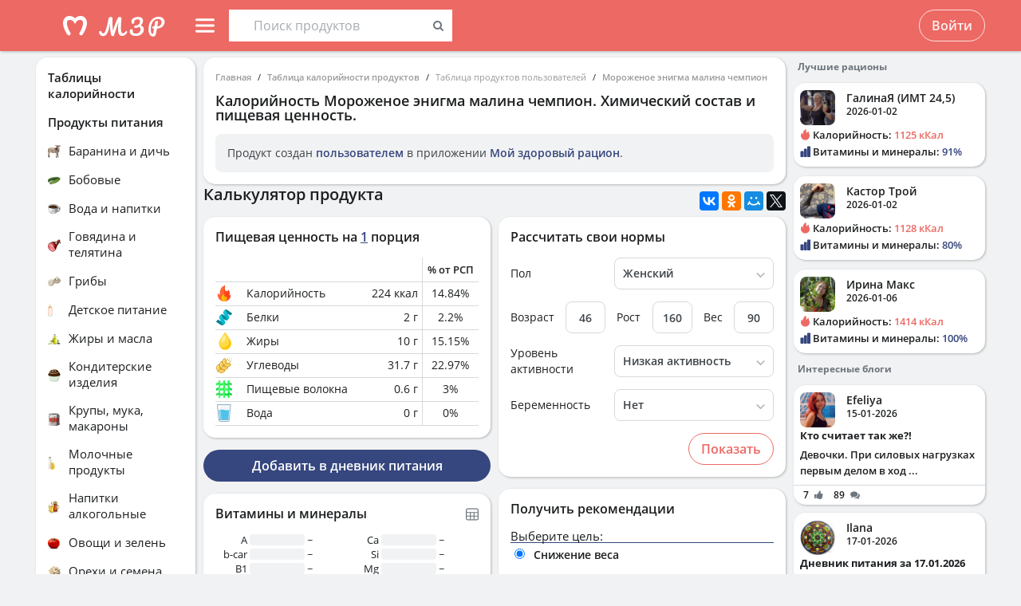

--- FILE ---
content_type: application/javascript
request_url: https://health-diet.ru/jsApp/v8.135.54/modules/LeftMenu/platform/ui/LinkToApps.js?
body_size: 17252
content:
!function(C){if("object"==typeof module&&"object"==typeof module.exports){var e=C(require,exports);void 0!==e&&(module.exports=e)}else"function"==typeof define&&define.amd&&define(["require","exports","react","../../../Utils/lib/platform"],C)}(function(C,e){"use strict";Object.defineProperty(e,"__esModule",{value:!0});var t=C("react"),l=C("../../../Utils/lib/platform"),r=function(C){var e=C.place;if((0,l.isCordova)())return null;var r,a,H,i="leftColumn"===e?"white":"black",n="leftColumn"===e?"#D7D9DD":"black",V="leftColumn"===e?"black":"white",o="leftColumn"===e?"#1C1E20":"white";return clientApp.config.androidVersion&&(r=t.createElement("a",{target:"_blank",href:clientApp.config.androidVersion.url,className:"uk-margin-top uk-flex-item-none",title:"Приложение для android",rel:"noreferrer"},t.createElement("svg",{width:"135",height:"40",viewBox:"0 0 135 40",fill:"none",xmlns:"http://www.w3.org/2000/svg"},t.createElement("path",{d:"M130 40H5C2.2 40 0 37.8 0 35V5C0 2.2 2.2 0 5 0H130C132.8 0 135 2.2 135 5V35C135 37.8 132.8 40 130 40Z",fill:i}),t.createElement("path",{d:"M130 0.8C132.3 0.8 134.2 2.7 134.2 5V35C134.2 37.3 132.3 39.2 130 39.2H5C2.7 39.2 0.8 37.3 0.8 35V5C0.8 2.7 2.7 0.8 5 0.8H130V0.8ZM130 0H5C2.2 0 0 2.3 0 5V35C0 37.8 2.2 40 5 40H130C132.8 40 135 37.8 135 35V5C135 2.3 132.8 0 130 0Z",fill:n}),t.createElement("path",{d:"M68.1 21.8C65.7 21.8 63.8 23.6 63.8 26.1C63.8 28.5 65.7 30.4 68.1 30.4C70.5 30.4 72.4 28.6 72.4 26.1C72.4 23.5 70.5 21.8 68.1 21.8ZM68.1 28.6C66.8 28.6 65.7 27.5 65.7 26C65.7 24.5 66.8 23.4 68.1 23.4C69.4 23.4 70.5 24.4 70.5 26C70.5 27.5 69.4 28.6 68.1 28.6ZM58.8 21.8C56.4 21.8 54.5 23.6 54.5 26.1C54.5 28.5 56.4 30.4 58.8 30.4C61.2 30.4 63.1 28.6 63.1 26.1C63.1 23.5 61.2 21.8 58.8 21.8ZM58.8 28.6C57.5 28.6 56.4 27.5 56.4 26C56.4 24.5 57.5 23.4 58.8 23.4C60.1 23.4 61.2 24.4 61.2 26C61.2 27.5 60.1 28.6 58.8 28.6ZM47.7 23.1V24.9H52C51.9 25.9 51.5 26.7 51 27.2C50.4 27.8 49.4 28.5 47.7 28.5C45 28.5 43 26.4 43 23.7C43 21 45.1 18.9 47.7 18.9C49.1 18.9 50.2 19.5 51 20.2L52.3 18.9C51.2 17.9 49.8 17.1 47.8 17.1C44.2 17.1 41.1 20.1 41.1 23.7C41.1 27.3 44.2 30.3 47.8 30.3C49.8 30.3 51.2 29.7 52.4 28.4C53.6 27.2 54 25.5 54 24.2C54 23.8 54 23.4 53.9 23.1H47.7V23.1ZM93.1 24.5C92.7 23.5 91.7 21.8 89.5 21.8C87.3 21.8 85.5 23.5 85.5 26.1C85.5 28.5 87.3 30.4 89.7 30.4C91.6 30.4 92.8 29.2 93.2 28.5L91.8 27.5C91.3 28.2 90.7 28.7 89.7 28.7C88.7 28.7 88.1 28.3 87.6 27.4L93.3 25L93.1 24.5ZM87.3 25.9C87.3 24.3 88.6 23.4 89.5 23.4C90.2 23.4 90.9 23.8 91.1 24.3L87.3 25.9ZM82.6 30H84.5V17.5H82.6V30ZM79.6 22.7C79.1 22.2 78.3 21.7 77.3 21.7C75.2 21.7 73.2 23.6 73.2 26C73.2 28.4 75.1 30.2 77.3 30.2C78.3 30.2 79.1 29.7 79.5 29.2H79.6V29.8C79.6 31.4 78.7 32.3 77.3 32.3C76.2 32.3 75.4 31.5 75.2 30.8L73.6 31.5C74.1 32.6 75.3 34 77.4 34C79.6 34 81.4 32.7 81.4 29.6V22H79.6V22.7V22.7ZM77.4 28.6C76.1 28.6 75 27.5 75 26C75 24.5 76.1 23.4 77.4 23.4C78.7 23.4 79.7 24.5 79.7 26C79.7 27.5 78.7 28.6 77.4 28.6ZM101.8 17.5H97.3V30H99.2V25.3H101.8C103.9 25.3 105.9 23.8 105.9 21.4C105.9 19 103.9 17.5 101.8 17.5ZM101.9 23.5H99.2V19.2H101.9C103.3 19.2 104.1 20.4 104.1 21.3C104 22.4 103.2 23.5 101.9 23.5ZM113.4 21.7C112 21.7 110.6 22.3 110.1 23.6L111.8 24.3C112.2 23.6 112.8 23.4 113.5 23.4C114.5 23.4 115.4 24 115.5 25V25.1C115.2 24.9 114.4 24.6 113.6 24.6C111.8 24.6 110 25.6 110 27.4C110 29.1 111.5 30.2 113.1 30.2C114.4 30.2 115 29.6 115.5 29H115.6V30H117.4V25.2C117.2 23 115.5 21.7 113.4 21.7ZM113.2 28.6C112.6 28.6 111.7 28.3 111.7 27.5C111.7 26.5 112.8 26.2 113.7 26.2C114.5 26.2 114.9 26.4 115.4 26.6C115.2 27.8 114.2 28.6 113.2 28.6ZM123.7 22L121.6 27.4H121.5L119.3 22H117.3L120.6 29.6L118.7 33.8H120.6L125.7 22H123.7V22ZM106.9 30H108.8V17.5H106.9V30Z",fill:o}),t.createElement("path",{d:"M10.4 7.5C10.1 7.8 10 8.3 10 8.9V31C10 31.6 10.2 32.1 10.5 32.4L10.6 32.5L23 20.1V20V19.9L10.4 7.5Z",fill:"url(#paint0_linear"+e+")"}),t.createElement("path",{d:"M27 24.3001L22.9 20.2001V20.0001V19.9L27 15.8L27.1 15.9L32 18.7001C33.4 19.5001 33.4 20.8001 32 21.6001L27 24.3001Z",fill:"url(#paint1_linear"+e+")"}),t.createElement("path",{d:"M27.1 24.2L22.9 20L10.4 32.5C10.9 33 11.6 33 12.5 32.6L27.1 24.2Z",fill:"url(#paint2_linear"+e+")"}),t.createElement("path",{d:"M27.1 15.8L12.5 7.50002C11.6 7.00002 10.9 7.10002 10.4 7.60002L22.9 20L27.1 15.8Z",fill:"url(#paint3_linear"+e+")"}),t.createElement("path",{opacity:"0.2",d:"M27 24.1L12.5 32.3C11.7 32.8 11 32.7 10.5 32.3L10.4 32.4L10.5 32.5C11 32.9 11.7 33 12.5 32.5L27 24.1Z",fill:V}),t.createElement("path",{opacity:"0.12",d:"M10.4 32.3C10.1 32 10 31.5 10 30.9V31C10 31.6 10.2 32.1 10.5 32.4V32.3H10.4Z",fill:V}),t.createElement("path",{opacity:"0.12",d:"M32 21.3L27 24.1L27.1 24.2L32 21.4C32.7 21 33 20.5 33 20C33 20.5 32.6 20.9 32 21.3Z",fill:V}),t.createElement("path",{opacity:"0.25",d:"M12.5 7.60003L32 18.7C32.6 19.1 33 19.5 33 20C33 19.5 32.7 19 32 18.6L12.5 7.50003C11.1 6.70003 10 7.30003 10 8.90003V9.00003C10 7.50003 11.1 6.80003 12.5 7.60003Z",fill:i}),t.createElement("path",{d:"M42.1 14.3H41.4V12.3H42C42.5 11.9 42.8 11.1 42.8 10V7H46.8V12.3H47.5V14.3H46.8V13H42.2V14.3H42.1ZM43.5 10C43.5 10.9 43.3 11.7 42.9 12.3H45.9V7.7H43.4V10H43.5Z",fill:o,stroke:o,strokeWidth:"0.2",strokeMiterlimit:"10"}),t.createElement("path",{d:"M53.4 12.2C52.8 12.8 52.1 13.1 51.2 13.1C50.3 13.1 49.6 12.8 49 12.2C48.4 11.6 48.1 10.9 48.1 9.99999C48.1 9.09999 48.4 8.39999 49 7.79999C49.6 7.19999 50.3 6.89999 51.2 6.89999C52.1 6.89999 52.8 7.19999 53.4 7.79999C54 8.39999 54.3 9.09999 54.3 9.99999C54.3 10.9 54 11.6 53.4 12.2ZM49.6 11.7C50 12.1 50.6 12.4 51.2 12.4C51.8 12.4 52.4 12.2 52.8 11.7C53.2 11.3 53.5 10.7 53.5 9.99999C53.5 9.29999 53.3 8.69999 52.8 8.29999C52.4 7.89999 51.8 7.59999 51.2 7.59999C50.6 7.59999 50 7.79999 49.6 8.29999C49.2 8.69999 48.9 9.29999 48.9 9.99999C48.9 10.7 49.1 11.3 49.6 11.7Z",fill:o,stroke:o,strokeWidth:"0.2",strokeMiterlimit:"10"}),t.createElement("path",{d:"M58.2 13.1C57.3 13.1 56.6 12.8 56 12.2C55.4 11.6 55.1 10.9 55.1 9.99999C55.1 9.09999 55.4 8.39999 56 7.79999C56.6 7.19999 57.3 6.89999 58.2 6.89999C59.1 6.89999 59.8 7.19999 60.4 7.89999L59.9 8.39999C59.5 7.89999 58.9 7.59999 58.2 7.59999C57.5 7.59999 57 7.79999 56.5 8.29999C56 8.69999 55.8 9.29999 55.8 9.99999C55.8 10.7 56 11.3 56.5 11.7C56.9 12.1 57.5 12.4 58.2 12.4C58.9 12.4 59.5 12.1 60 11.5L60.5 12C60.2 12.3 59.9 12.6 59.5 12.8C59.1 13 58.7 13.1 58.2 13.1Z",fill:o,stroke:o,strokeWidth:"0.2",strokeMiterlimit:"10"}),t.createElement("path",{d:"M63.7 13H62.9V7.7H61.2V7H65.3V7.7H63.6V13H63.7Z",fill:o,stroke:o,strokeWidth:"0.2",strokeMiterlimit:"10"}),t.createElement("path",{d:"M70.6 7L68.3 12.1C68 12.8 67.5 13.2 66.9 13.2C66.7 13.2 66.5 13.2 66.3 13.1L66.5 12.4C66.6 12.5 66.8 12.5 66.9 12.5C67.1 12.5 67.2 12.5 67.3 12.4C67.4 12.3 67.5 12.2 67.6 12L67.8 11.5L65.8 7.1H66.7L68.2 10.5L69.7 7H70.6Z",fill:o,stroke:o,strokeWidth:"0.2",strokeMiterlimit:"10"}),t.createElement("path",{d:"M71.5 13V7H75.8V13H75V7.7H72.2V13H71.5Z",fill:o,stroke:o,strokeWidth:"0.2",strokeMiterlimit:"10"}),t.createElement("path",{d:"M77.2 13V7H78V9.6H81V7H81.8V13H81V10.3H78V13H77.2Z",fill:o,stroke:o,strokeWidth:"0.2",strokeMiterlimit:"10"}),t.createElement("path",{d:"M88.1 12.2C87.5 12.8 86.8 13.1 85.9 13.1C85 13.1 84.3 12.8 83.7 12.2C83.1 11.6 82.8 10.9 82.8 9.99999C82.8 9.09999 83.1 8.39999 83.7 7.79999C84.3 7.19999 85 6.89999 85.9 6.89999C86.8 6.89999 87.5 7.19999 88.1 7.79999C88.7 8.39999 89 9.09999 89 9.99999C88.9 10.9 88.6 11.6 88.1 12.2ZM84.2 11.7C84.6 12.1 85.2 12.4 85.8 12.4C86.4 12.4 87 12.2 87.4 11.7C87.8 11.3 88.1 10.7 88.1 9.99999C88.1 9.29999 87.9 8.69999 87.4 8.29999C87 7.89999 86.4 7.59999 85.8 7.59999C85.2 7.59999 84.6 7.79999 84.2 8.29999C83.8 8.69999 83.5 9.29999 83.5 9.99999C83.5 10.7 83.8 11.3 84.2 11.7Z",fill:o,stroke:o,strokeWidth:"0.2",strokeMiterlimit:"10"}),t.createElement("path",{d:"M92.1 13V7H94.3C94.8 7 95.2 7.2 95.5 7.5C95.8 7.8 96 8.2 96 8.6C96 8.9 95.9 9.1 95.8 9.4C95.7 9.6 95.5 9.8 95.2 9.9C95.5 10 95.7 10.2 95.9 10.4C96.1 10.6 96.2 10.9 96.2 11.3C96.2 11.8 96 12.2 95.7 12.5C95.3 12.8 94.9 13 94.4 13H92.1ZM92.9 9.6H94.3C94.6 9.6 94.8 9.5 95 9.3C95.2 9.1 95.3 8.9 95.3 8.7C95.3 8.5 95.1 8.2 95 8C94.8 7.8 94.6 7.7 94.3 7.7H92.9V9.6V9.6ZM92.9 12.3H94.5C94.8 12.3 95 12.2 95.2 12C95.4 11.8 95.5 11.6 95.5 11.3C95.5 11.1 95.4 10.8 95.2 10.6C95 10.4 94.8 10.3 94.5 10.3H93V12.3H92.9Z",fill:o,stroke:o,strokeWidth:"0.2",strokeMiterlimit:"10"}),t.createElement("defs",null,t.createElement("linearGradient",{id:"paint0_linear"+e,x1:"21.7996",y1:"8.7098",x2:"5.0172",y2:"25.4922",gradientUnits:"userSpaceOnUse"},t.createElement("stop",{stopColor:"#00A0FF"}),t.createElement("stop",{offset:"0.00657445",stopColor:"#00A1FF"}),t.createElement("stop",{offset:"0.2601",stopColor:"#00BEFF"}),t.createElement("stop",{offset:"0.5122",stopColor:"#00D2FF"}),t.createElement("stop",{offset:"0.7604",stopColor:"#00DFFF"}),t.createElement("stop",{offset:"1",stopColor:"#00E3FF"})),t.createElement("linearGradient",{id:"paint1_linear"+e,x1:"33.8343",y1:"20.0015",x2:"9.63741",y2:"20.0015",gradientUnits:"userSpaceOnUse"},t.createElement("stop",{stopColor:"#FFE000"}),t.createElement("stop",{offset:"0.4087",stopColor:"#FFBD00"}),t.createElement("stop",{offset:"0.7754",stopColor:"#FFA500"}),t.createElement("stop",{offset:"1",stopColor:"#FF9C00"})),t.createElement("linearGradient",{id:"paint2_linear"+e,x1:"24.8269",y1:"22.2962",x2:"2.06861",y2:"45.0545",gradientUnits:"userSpaceOnUse"},t.createElement("stop",{stopColor:"#FF3A44"}),t.createElement("stop",{offset:"1",stopColor:"#C31162"})),t.createElement("linearGradient",{id:"paint3_linear"+e,x1:"7.2972",y1:"0.17632",x2:"17.4598",y2:"10.3388",gradientUnits:"userSpaceOnUse"},t.createElement("stop",{stopColor:"#32A071"}),t.createElement("stop",{offset:"0.0685",stopColor:"#2DA771"}),t.createElement("stop",{offset:"0.4762",stopColor:"#15CF74"}),t.createElement("stop",{offset:"0.8009",stopColor:"#06E775"}),t.createElement("stop",{offset:"1",stopColor:"#00F076"})))))),clientApp.config.iphoneVersion&&(a=t.createElement("a",{target:"_blank",className:"uk-margin-top uk-flex-item-none",href:clientApp.config.iphoneVersion.url,title:"Приложение для apple",rel:"noreferrer"},t.createElement("svg",{width:"135",height:"40",viewBox:"0 0 135 40",fill:"none",xmlns:"http://www.w3.org/2000/svg"},t.createElement("g",{clipPath:"url(#cliasasasap0)"},t.createElement("path",{fillRule:"evenodd",clipRule:"evenodd",d:"M130.633 0.00845337H4.36556C1.95581 0.00845337 0 2.01976 0 4.50237V35.5145C0 37.9954 1.95497 40.0084 4.36641 40.0084H130.634C133.045 40.0084 135 37.9954 135 35.5145V4.50237C135 2.01976 133.045 0.00845337 130.633 0.00845337V0.00845337Z",fill:i}),t.createElement("path",{fillRule:"evenodd",clipRule:"evenodd",d:"M130.633 0.808453H4.36556C2.4191 0.808453 0.8 2.43981 0.8 4.50237V35.5145C0.8 37.5756 2.41846 39.2084 4.36641 39.2084H130.634C132.582 39.2084 134.2 37.5756 134.2 35.5145V4.50237C134.2 2.43991 132.582 0.808453 130.633 0.808453ZM4.36556 0.00845337H130.633C133.045 0.00845337 135 2.01976 135 4.50237V35.5145C135 37.9954 133.045 40.0084 130.634 40.0084H4.36641C1.95497 40.0084 0 37.9954 0 35.5145V4.50237C0 2.01976 1.95581 0.00845337 4.36556 0.00845337Z",fill:n}),t.createElement("path",{fillRule:"evenodd",clipRule:"evenodd",d:"M25.8947 10.4348C27.5046 8.46297 27.1687 6.41519 27.1687 6.41519C27.1687 6.41519 24.9159 6.42532 23.2959 8.60388C21.8556 10.5394 22.2227 12.1957 22.2227 12.1957C22.2227 12.1957 24.176 12.54 25.893 10.434L25.8947 10.4348ZM28.9853 19.7414C28.9853 16.3664 31.6533 14.9767 31.6533 14.9767C31.6533 14.9767 30.2881 12.4623 26.8236 12.4623C24.8096 12.4623 23.263 13.6309 22.4294 13.6309C21.4591 13.6309 20.0104 12.5315 18.1431 12.5315C15.2693 12.5315 12.2065 15.1556 12.2065 20.1573C12.2065 25.2393 15.8245 31.5623 18.6899 31.5623C19.6889 31.5623 21.2245 30.5346 22.7703 30.5346C24.289 30.5346 25.4078 31.5252 26.8498 31.5252C29.9869 31.5252 32.3089 24.8596 32.3089 24.8596C32.3089 24.8596 28.987 23.5475 28.987 19.7414H28.9853Z",fill:o}),t.createElement("path",{fillRule:"evenodd",clipRule:"evenodd",d:"M44.5939 7.57285C45.0411 7.29441 45.6519 7.06238 46.4628 7.06238C47.7402 7.06238 48.5409 7.71713 48.5409 8.69082C48.5409 9.49913 47.9883 10.0678 47.2357 10.2518V10.2703C48.0845 10.3657 48.7713 10.9453 48.7713 11.8397C48.7713 13.2462 47.455 13.7677 46.2628 13.7677C45.6325 13.7677 44.966 13.6327 44.4403 13.3238L44.7187 12.4092C45.0326 12.5822 45.6528 12.8033 46.2147 12.8033C47.0542 12.8033 47.531 12.3983 47.531 11.7823C47.531 10.9538 46.71 10.742 46.0038 10.742H45.4992V9.85603H46.0055C46.748 9.85603 47.3217 9.45947 47.3217 8.87307C47.3217 8.34319 46.9108 8.0251 46.2628 8.0251C45.7675 8.0251 45.2419 8.2276 44.8807 8.42166L44.5939 7.572V7.57285ZM52.7715 13.6605L52.6956 13.1399H52.6669C52.38 13.5053 51.894 13.766 51.2932 13.766C50.3584 13.766 49.8336 13.0825 49.8336 12.3687C49.8336 11.1841 50.8747 10.5867 52.5909 10.5968V10.5192C52.5909 10.2113 52.4669 9.70078 51.6459 9.70078C51.1886 9.70078 50.7119 9.84422 50.3972 10.0467L50.1694 9.27638C50.5119 9.06291 51.1127 8.86125 51.8467 8.86125C53.3334 8.86125 53.7621 9.81469 53.7621 10.8356V12.5316C53.7621 12.9534 53.7823 13.3694 53.8296 13.658H52.7715V13.6597V13.6605ZM52.6196 11.368C51.7902 11.3486 50.9996 11.5317 50.9996 12.2455C50.9996 12.7062 51.2949 12.9188 51.6662 12.9188C52.1336 12.9188 52.4762 12.6109 52.5817 12.2734C52.6095 12.1873 52.6188 12.0911 52.6188 12.0143V11.3689L52.6196 11.368ZM58.4415 8.96925V9.90328H56.5447V13.6597H55.3719V8.96841H58.4415V8.96925ZM59.535 10.5293C59.535 9.91341 59.5164 9.41222 59.4979 8.9701H60.5273L60.5846 9.69235H60.604C60.9474 9.16247 61.49 8.86378 62.1962 8.86378C63.2644 8.86378 64.1503 9.78938 64.1503 11.2533C64.1503 12.9492 63.0923 13.7677 62.0342 13.7677C61.452 13.7677 60.9668 13.5171 60.7281 13.1408H60.7087V15.5674H59.5375V10.5285L59.535 10.5293ZM60.7078 11.6937C60.7078 11.8118 60.7179 11.9173 60.7466 12.0228C60.8605 12.5037 61.2807 12.8497 61.776 12.8497C62.5202 12.8497 62.9589 12.2253 62.9589 11.3005C62.9589 10.472 62.5582 9.79866 61.8055 9.79866C61.3204 9.79866 60.8715 10.153 60.7576 10.6745C60.7289 10.7698 60.7095 10.877 60.7095 10.9732V11.6946L60.7078 11.6937ZM66.0825 8.96925L66.9212 11.4836C67.0165 11.7722 67.1119 12.1283 67.1785 12.3974H67.2064C67.2823 12.1274 67.3684 11.7815 67.4544 11.4727L68.1784 8.96841H69.4372L68.2729 12.1662C67.635 13.9195 67.2055 14.7 66.6529 15.1818C66.1956 15.5952 65.7188 15.7496 65.4235 15.7893L65.1561 14.7852C65.3569 14.738 65.6049 14.6317 65.8429 14.4587C66.0623 14.3153 66.3204 14.0351 66.4824 13.7179C66.5297 13.631 66.5584 13.5635 66.5584 13.5053C66.5584 13.458 66.5499 13.3905 66.4909 13.2749L64.7949 8.96925H66.0808H66.0825ZM70.9805 10.8668H71.5424C72.1837 10.8668 72.5549 10.607 72.5549 10.2703C72.5549 9.93282 72.2402 9.70163 71.7162 9.70163C71.3247 9.70163 70.8953 9.83663 70.5713 10.0391L70.3223 9.33544C70.8269 9.01735 71.4572 8.87307 72.0579 8.87307C72.8401 8.87307 73.7935 9.18103 73.7935 10.1151C73.7935 10.7226 73.2586 11.0601 72.7726 11.1757V11.1959C73.3919 11.2634 74.0028 11.6389 74.0028 12.3316C74.0028 13.42 72.7912 13.7575 71.8377 13.7575C71.2268 13.7575 70.6177 13.604 70.1587 13.334L70.427 12.583C70.751 12.756 71.2471 12.9003 71.7137 12.9003C72.3617 12.9003 72.7144 12.6303 72.7144 12.2641C72.7144 11.773 72.2098 11.6186 71.5525 11.6186H70.9805V10.8677V10.8668ZM76.4412 8.96925V10.6551C76.4412 11.3959 76.4125 11.8979 76.3737 12.5518H76.4016C76.6496 12.0034 76.7931 11.6574 77.031 11.1655L78.1751 8.9701H79.5968V13.6613H78.4806V11.9848C78.4806 11.2339 78.5093 10.8879 78.5565 10.002H78.5185C78.2907 10.5589 78.1372 10.8964 77.9077 11.3495C77.5448 12.0439 77.1263 12.8902 76.7264 13.6613H75.3241V8.9701H76.4404L76.4412 8.96925ZM84.6281 8.96925V9.88472H83.2359V13.6605H82.0614V9.88472H80.6693V8.96925H84.6264H84.6281ZM86.4084 11.6482C86.4363 12.4944 87.0944 12.8615 87.8369 12.8615C88.3811 12.8615 88.7718 12.7838 89.1253 12.6488L89.2958 13.4673C88.895 13.631 88.3423 13.7558 87.6758 13.7558C86.1688 13.7558 85.282 12.8227 85.282 11.3866C85.282 10.0872 86.0642 8.86378 87.5517 8.86378C89.0578 8.86378 89.5531 10.1142 89.5531 11.1453C89.5531 11.3672 89.5345 11.5418 89.516 11.6465H86.4076L86.4084 11.6482ZM88.4478 10.8188C88.4562 10.3851 88.2664 9.67125 87.4842 9.67125C86.7603 9.67125 86.4548 10.3378 86.4076 10.8188H88.4469H88.4478ZM93.22 9.02663C93.5634 8.96925 94.268 8.91103 94.9075 8.91103C95.6897 8.91103 97.1013 9.01735 97.1013 10.0957C97.1013 10.693 96.6431 11.0305 96.1479 11.1368V11.1563C96.8338 11.2617 97.3097 11.6456 97.3097 12.3021C97.3097 13.593 95.6332 13.7179 94.6983 13.7179C94.1161 13.7179 93.4959 13.6799 93.22 13.6504V9.02663ZM94.354 12.9475C94.5447 12.9678 94.6873 12.9762 94.9253 12.9762C95.4593 12.9762 96.1082 12.8328 96.1082 12.2827C96.1082 11.7528 95.5935 11.5798 94.8594 11.5798H94.3532V12.9467L94.354 12.9475ZM94.3642 10.8668H94.8493C95.4501 10.8668 95.9462 10.6939 95.9462 10.2509C95.9462 9.87544 95.6213 9.6721 94.9253 9.6721C94.6974 9.6721 94.5456 9.6915 94.3633 9.71007V10.866L94.3642 10.8668Z",fill:o}),t.createElement("path",{fillRule:"evenodd",clipRule:"evenodd",d:"M51.8316 30.2993H49.642L48.4422 26.4543H44.2716L43.1283 30.2993H40.9953L45.1271 17.2085H47.6803L51.8316 30.2993V30.2993ZM48.0803 24.8402L46.9952 21.423C46.8813 21.0737 46.6661 20.2519 46.348 18.9567H46.3101C46.1835 19.5136 45.981 20.3363 45.7009 21.423L44.6344 24.8402H48.0803V24.8402ZM62.4594 25.4637C62.4594 27.0694 62.0342 28.3375 61.1837 29.269C60.4209 30.0985 59.4759 30.5127 58.3453 30.5127C57.1261 30.5127 56.2511 30.0655 55.7179 29.1729H55.6791V34.1451H53.622V23.9669C53.622 22.9578 53.5967 21.9225 53.5461 20.8602H55.3542L55.469 22.3562H55.5086C56.1946 21.2298 57.2349 20.667 58.6322 20.667C59.7232 20.667 60.6344 21.1058 61.3634 21.9866C62.0949 22.8692 62.4603 24.0285 62.4603 25.4646L62.4594 25.4637ZM60.3644 25.5397C60.3644 24.6217 60.1619 23.8648 59.7552 23.2683C59.3114 22.6464 58.714 22.3359 57.9665 22.3359C57.4577 22.3359 56.9962 22.5089 56.5853 22.8506C56.1718 23.1949 55.9018 23.6438 55.7752 24.2006C55.7128 24.4622 55.6807 24.6731 55.6807 24.8419V26.4146C55.6807 27.1023 55.8883 27.6819 56.3009 28.1544C56.7143 28.6269 57.2501 28.8632 57.9099 28.8632C58.6845 28.8632 59.2869 28.5595 59.7189 27.952C60.1492 27.3419 60.3661 26.5387 60.3661 25.5414L60.3644 25.5397ZM73.105 25.4637C73.105 27.0694 72.6798 28.3375 71.8284 29.269C71.0674 30.0985 70.1207 30.5127 68.9917 30.5127C67.7725 30.5127 66.8967 30.0655 66.3643 29.1729H66.3255V34.1451H64.2684V23.9669C64.2684 22.9578 64.2431 21.9225 64.1925 20.8602H66.0007L66.1154 22.3562H66.1534C66.8385 21.2298 67.8788 20.667 69.2769 20.667C70.3679 20.667 71.2792 21.1058 72.0107 21.9866C72.7388 22.8692 73.1042 24.0285 73.1042 25.4646L73.105 25.4637ZM71.0108 25.5397C71.0108 24.6217 70.8083 23.8648 70.4008 23.2683C69.9562 22.6464 69.3613 22.3359 68.6121 22.3359C68.1033 22.3359 67.6434 22.5089 67.23 22.8506C66.8166 23.1949 66.5466 23.6438 66.42 24.2006C66.3584 24.4622 66.3255 24.6731 66.3255 24.8419V26.4146C66.3255 27.1023 66.5314 27.6819 66.9414 28.1544C67.3549 28.6269 67.8915 28.8632 68.553 28.8632C69.3292 28.8632 69.9308 28.5595 70.362 27.952C70.794 27.3419 71.0117 26.5387 71.0117 25.5414L71.0108 25.5397ZM85.0078 26.6289C85.0078 27.7427 84.6281 28.648 83.8687 29.3475C83.0317 30.112 81.8674 30.495 80.3714 30.495C78.9893 30.495 77.8823 30.2225 77.0445 29.6783L77.5212 27.93C78.424 28.4869 79.4146 28.7653 80.4937 28.7653C81.2683 28.7653 81.8707 28.5864 82.3044 28.2304C82.7347 27.8743 82.9507 27.3951 82.9507 26.8002C82.9507 26.2687 82.7736 25.8215 82.4175 25.4587C82.0631 25.0959 81.4725 24.7584 80.6456 24.4462C78.3987 23.5906 77.2765 22.3385 77.2765 20.6915C77.2765 19.6157 77.6697 18.7323 78.4578 18.0463C79.2425 17.3587 80.2904 17.0153 81.5999 17.0153C82.7693 17.0153 83.7397 17.2228 84.5134 17.6371L83.9987 19.3465C83.2764 18.9458 82.458 18.7441 81.5434 18.7441C80.8194 18.7441 80.255 18.9264 79.8491 19.2883C79.5066 19.6123 79.3344 20.0055 79.3344 20.4738C79.3344 20.991 79.5302 21.4188 79.9234 21.7563C80.2668 22.0659 80.8886 22.4026 81.7914 22.7654C82.8951 23.2185 83.7067 23.7492 84.2282 24.3567C84.7496 24.9642 85.0087 25.7219 85.0087 26.6264L85.0078 26.6289ZM91.8084 22.4338H89.5413V27.0171C89.5413 28.1831 89.9404 28.7653 90.7394 28.7653C91.1081 28.7653 91.4127 28.7316 91.654 28.6675L91.7114 30.2605C91.3064 30.4149 90.7732 30.4925 90.1117 30.4925C89.2991 30.4925 88.6638 30.2394 88.2065 29.7356C87.7508 29.2294 87.5205 28.3823 87.5205 27.1909V22.4313H86.1688V20.8585H87.5188V19.1289L89.5396 18.5079V20.8585H91.8067V22.4338H91.8084ZM102.035 25.5025C102.035 26.9538 101.628 28.1435 100.815 29.0758C99.9633 30.0352 98.8326 30.5136 97.4236 30.5136C96.0668 30.5136 94.9852 30.0529 94.1785 29.134C93.3711 28.2144 92.9677 27.0559 92.9677 25.6578C92.9677 24.1956 93.3829 22.9974 94.2148 22.0659C95.0459 21.1336 96.1672 20.6679 97.5755 20.6679C98.9339 20.6679 100.027 21.1277 100.852 22.0474C101.64 22.9392 102.033 24.0909 102.033 25.5025H102.035ZM99.9017 25.57C99.9017 24.701 99.7194 23.9534 99.3499 23.3299C98.9196 22.5764 98.3019 22.2009 97.5037 22.2009C96.6769 22.2009 96.0491 22.5781 95.618 23.3299C95.2484 23.9543 95.0662 24.7119 95.0662 25.608C95.0662 26.4788 95.2501 27.2255 95.6188 27.8473C96.0635 28.6 96.6853 28.9754 97.486 28.9754C98.2707 28.9754 98.8867 28.5924 99.3322 27.8262C99.7118 27.1934 99.9025 26.4383 99.9025 25.5692L99.9017 25.57ZM108.72 22.7047C108.517 22.6667 108.3 22.6456 108.072 22.6456C107.349 22.6456 106.789 22.924 106.395 23.4826C106.053 23.9737 105.88 24.5964 105.88 25.3473V30.2984H103.825L103.845 23.8319C103.845 22.7435 103.819 21.7529 103.767 20.8602H105.558L105.634 22.6659H105.691C105.908 22.0449 106.251 21.5462 106.72 21.1707C107.176 20.8332 107.672 20.6645 108.205 20.6645C108.396 20.6645 108.568 20.6788 108.72 20.7033V22.7047V22.7047ZM117.917 25.1338C117.917 25.5093 117.891 25.8257 117.841 26.0847H111.671C111.696 27.0171 111.994 27.73 112.567 28.2228C113.088 28.6615 113.759 28.8826 114.584 28.8826C115.498 28.8826 116.332 28.7333 117.081 28.4354L117.402 29.8917C116.527 30.2815 115.493 30.4756 114.3 30.4756C112.866 30.4756 111.739 30.0453 110.919 29.1847C110.1 28.324 109.691 27.1681 109.691 25.7169C109.691 24.2943 110.071 23.108 110.834 22.163C111.633 21.1539 112.712 20.6493 114.071 20.6493C115.404 20.6493 116.415 21.1539 117.1 22.163C117.645 22.9645 117.918 23.9559 117.918 25.133L117.917 25.1338ZM115.956 24.5896C115.968 23.9678 115.834 23.4311 115.556 22.978C115.2 22.3933 114.653 22.1031 113.916 22.1031C113.245 22.1031 112.697 22.3874 112.279 22.9578C111.937 23.4117 111.734 23.9551 111.67 24.5888H115.955V24.5904L115.956 24.5896Z",fill:o})),t.createElement("defs",null,t.createElement("clipPath",{id:"cliasasasap0"},t.createElement("rect",{width:"135",height:"40",fill:i})))))),clientApp.config.huaweiVersion&&(H=t.createElement("a",{target:"_blank",className:"uk-margin-top uk-flex-item-none",href:clientApp.config.huaweiVersion.url,title:"Приложение для huawei",rel:"noreferrer"},t.createElement("svg",{width:"135",height:"40",viewBox:"0 0 135 40",fill:"none",xmlns:"http://www.w3.org/2000/svg"},t.createElement("path",{d:"M130 40H5C2.2 40 0 37.8 0 35V5C0 2.2 2.2 0 5 0H130C132.8 0 135 2.2 135 5V35C135 37.8 132.8 40 130 40Z",fill:i}),t.createElement("path",{d:"M130 0.8C132.3 0.8 134.2 2.7 134.2 5V35C134.2 37.3 132.3 39.2 130 39.2H5C2.7 39.2 0.8 37.3 0.8 35V5C0.8 2.7 2.7 0.8 5 0.8H130ZM130 0H5C2.2 0 0 2.3 0 5V35C0 37.8 2.2 40 5 40H130C132.8 40 135 37.8 135 35V5C135 2.3 132.8 0 130 0Z",fill:n}),t.createElement("path",{d:"M48.0117 11.2559C48.0117 11.751 47.9487 12.2021 47.8228 12.6094C47.6997 13.0137 47.5137 13.3623 47.2646 13.6553C47.0156 13.9453 46.7036 14.1694 46.3286 14.3276C45.9536 14.4858 45.5142 14.5649 45.0103 14.5649C44.4976 14.5649 44.0522 14.4858 43.6743 14.3276C43.2993 14.1694 42.9873 13.9438 42.7383 13.6509C42.4922 13.3579 42.3076 13.0078 42.1846 12.6006C42.0615 12.1934 42 11.7422 42 11.2471C42 10.585 42.1084 10.0078 42.3252 9.51562C42.5449 9.02051 42.8774 8.63672 43.3228 8.36426C43.771 8.08887 44.3364 7.95117 45.019 7.95117C45.687 7.95117 46.2422 8.0874 46.6846 8.35986C47.127 8.63232 47.458 9.01611 47.6777 9.51123C47.9004 10.0034 48.0117 10.585 48.0117 11.2559ZM43.1074 11.2559C43.1074 11.751 43.1748 12.1802 43.3096 12.5435C43.4443 12.9038 43.6509 13.1821 43.9292 13.3784C44.2104 13.5718 44.5708 13.6685 45.0103 13.6685C45.4526 13.6685 45.813 13.5718 46.0913 13.3784C46.3696 13.1821 46.5747 12.9038 46.7065 12.5435C46.8384 12.1802 46.9043 11.751 46.9043 11.2559C46.9043 10.5029 46.7534 9.91406 46.4517 9.48926C46.1528 9.06152 45.6753 8.84766 45.019 8.84766C44.5796 8.84766 44.2178 8.94434 43.9336 9.1377C43.6523 9.33105 43.4443 9.60791 43.3096 9.96826C43.1748 10.3257 43.1074 10.7549 43.1074 11.2559Z",fill:o}),t.createElement("path",{d:"M51.6196 14.4771H50.5605V8.94873H48.6797V8.05225H53.4961V8.94873H51.6196V14.4771Z",fill:o}),t.createElement("path",{d:"M59.4023 14.4771H58.1763L55.5352 11.2163V14.4771H54.4805V8.05225H55.5352V11.1636L58.1279 8.05225H59.2793L56.6865 11.1548L59.4023 14.4771Z",fill:o}),t.createElement("path",{d:"M62.1226 8.05225C62.9517 8.05225 63.5566 8.22217 63.9375 8.56201C64.3184 8.90186 64.5088 9.37793 64.5088 9.99023C64.5088 10.2686 64.4648 10.5337 64.377 10.7856C64.292 11.0347 64.1514 11.2559 63.9551 11.4492C63.7588 11.6396 63.4995 11.7905 63.1772 11.9019C62.8579 12.0132 62.4639 12.0688 61.9951 12.0688H61.3096V14.4771H60.2549V8.05225H62.1226ZM62.0522 8.92676H61.3096V11.1899H61.8853C62.2163 11.1899 62.4976 11.1519 62.729 11.0757C62.9604 10.9966 63.1362 10.8721 63.2563 10.7021C63.3765 10.5322 63.4365 10.3081 63.4365 10.0298C63.4365 9.65771 63.3237 9.38086 63.0981 9.19922C62.8755 9.01758 62.5269 8.92676 62.0522 8.92676Z",fill:o}),t.createElement("path",{d:"M71.4961 11.2559C71.4961 11.751 71.4331 12.2021 71.3071 12.6094C71.1841 13.0137 70.998 13.3623 70.749 13.6553C70.5 13.9453 70.188 14.1694 69.813 14.3276C69.438 14.4858 68.9985 14.5649 68.4946 14.5649C67.9819 14.5649 67.5366 14.4858 67.1587 14.3276C66.7837 14.1694 66.4717 13.9438 66.2227 13.6509C65.9766 13.3579 65.792 13.0078 65.6689 12.6006C65.5459 12.1934 65.4844 11.7422 65.4844 11.2471C65.4844 10.585 65.5928 10.0078 65.8096 9.51562C66.0293 9.02051 66.3618 8.63672 66.8071 8.36426C67.2554 8.08887 67.8208 7.95117 68.5034 7.95117C69.1714 7.95117 69.7266 8.0874 70.1689 8.35986C70.6113 8.63232 70.9424 9.01611 71.1621 9.51123C71.3848 10.0034 71.4961 10.585 71.4961 11.2559ZM66.5918 11.2559C66.5918 11.751 66.6592 12.1802 66.7939 12.5435C66.9287 12.9038 67.1353 13.1821 67.4136 13.3784C67.6948 13.5718 68.0552 13.6685 68.4946 13.6685C68.937 13.6685 69.2974 13.5718 69.5757 13.3784C69.854 13.1821 70.0591 12.9038 70.1909 12.5435C70.3228 12.1802 70.3887 11.751 70.3887 11.2559C70.3887 10.5029 70.2378 9.91406 69.936 9.48926C69.6372 9.06152 69.1597 8.84766 68.5034 8.84766C68.064 8.84766 67.7021 8.94434 67.418 9.1377C67.1367 9.33105 66.9287 9.60791 66.7939 9.96826C66.6592 10.3257 66.5918 10.7549 66.5918 11.2559Z",fill:o}),t.createElement("path",{d:"M72.8804 8.05225H73.8428V11.458C73.8428 11.6045 73.8413 11.7656 73.8384 11.9414C73.8354 12.1172 73.8296 12.2886 73.8208 12.4556C73.8149 12.6226 73.8091 12.772 73.8032 12.9038C73.7974 13.0327 73.7915 13.1265 73.7856 13.1851H73.8164L77.0859 8.05225H78.312V14.4771H77.3584V11.0977C77.3584 10.9395 77.3613 10.7681 77.3672 10.5835C77.373 10.3989 77.3804 10.2202 77.3892 10.0474C77.3979 9.87451 77.4067 9.72217 77.4155 9.59033C77.4243 9.4585 77.4302 9.36475 77.4331 9.30908H77.3936L74.1152 14.4771H72.8804V8.05225ZM77.6133 6C77.584 6.30176 77.502 6.5625 77.3672 6.78223C77.2354 6.99902 77.0347 7.16602 76.7651 7.2832C76.4956 7.40039 76.1411 7.45898 75.7017 7.45898C75.2476 7.45898 74.8887 7.40332 74.625 7.29199C74.3613 7.17773 74.1709 7.01221 74.0537 6.79541C73.9365 6.57568 73.8662 6.31055 73.8428 6H74.7832C74.8125 6.3252 74.8975 6.54492 75.0381 6.65918C75.1787 6.77051 75.4058 6.82617 75.7192 6.82617C75.9888 6.82617 76.2041 6.76611 76.3652 6.646C76.5293 6.52588 76.6274 6.31055 76.6597 6H77.6133Z",fill:o}),t.createElement("path",{d:"M82.2319 14.4771H81.1729V8.94873H79.292V8.05225H84.1084V8.94873H82.2319V14.4771Z",fill:o}),t.createElement("path",{d:"M88.7314 14.4771H85.0928V8.05225H88.7314V8.93994H86.1475V10.6846H88.5688V11.5679H86.1475V13.585H88.7314V14.4771Z",fill:o}),t.createElement("path",{d:"M92.458 8.05225H94.3696C95.1987 8.05225 95.8242 8.17236 96.2461 8.4126C96.668 8.65283 96.8789 9.06738 96.8789 9.65625C96.8789 9.90234 96.835 10.125 96.7471 10.3242C96.6621 10.5205 96.5376 10.6831 96.3735 10.812C96.2095 10.938 96.0073 11.0229 95.7671 11.0669V11.1108C96.0161 11.1548 96.2373 11.2324 96.4307 11.3438C96.627 11.4551 96.7808 11.6147 96.8921 11.8228C97.0063 12.0308 97.0635 12.3003 97.0635 12.6313C97.0635 13.0239 96.9697 13.3579 96.7822 13.6333C96.5977 13.9087 96.3325 14.1182 95.9868 14.2617C95.644 14.4053 95.2368 14.4771 94.7651 14.4771H92.458V8.05225ZM93.5127 10.7021H94.5234C95.001 10.7021 95.332 10.6245 95.5166 10.4692C95.7012 10.314 95.7935 10.0869 95.7935 9.78809C95.7935 9.4834 95.6836 9.26367 95.4639 9.12891C95.2471 8.99414 94.9014 8.92676 94.4268 8.92676H93.5127V10.7021ZM93.5127 11.5547V13.5938H94.6245C95.1167 13.5938 95.4624 13.4985 95.6616 13.3081C95.8608 13.1177 95.9604 12.8599 95.9604 12.5347C95.9604 12.3354 95.915 12.1626 95.8242 12.0161C95.7363 11.8696 95.5913 11.7568 95.3892 11.6777C95.187 11.5957 94.9146 11.5547 94.5718 11.5547H93.5127Z",fill:o}),t.createElement("path",{d:"M50.5781 31.1562L49.4609 27.9844H45.0938L43.9766 31.1562H42L46.25 19.6875H48.3281L52.5703 31.1562H50.5781ZM48.9766 26.375L47.8906 23.25C47.849 23.1146 47.7891 22.9245 47.7109 22.6797C47.6328 22.4297 47.5547 22.1771 47.4766 21.9219C47.3984 21.6615 47.3333 21.4427 47.2812 21.2656C47.2292 21.4792 47.1641 21.7188 47.0859 21.9844C47.013 22.2448 46.9401 22.4896 46.8672 22.7188C46.7995 22.9479 46.7474 23.125 46.7109 23.25L45.6172 26.375H48.9766Z",fill:o}),t.createElement("path",{d:"M58.3281 22.3438C59.3542 22.3438 60.1771 22.7188 60.7969 23.4688C61.4219 24.2188 61.7344 25.3333 61.7344 26.8125C61.7344 27.7917 61.5885 28.6172 61.2969 29.2891C61.0104 29.9557 60.6068 30.4609 60.0859 30.8047C59.5703 31.1432 58.9688 31.3125 58.2812 31.3125C57.8438 31.3125 57.4635 31.2552 57.1406 31.1406C56.8177 31.026 56.5417 30.8776 56.3125 30.6953C56.0833 30.5078 55.8906 30.3047 55.7344 30.0859H55.625C55.651 30.2943 55.6745 30.526 55.6953 30.7812C55.7214 31.0312 55.7344 31.2604 55.7344 31.4688V34.9922H53.8906V22.5078H55.3906L55.6484 23.7031H55.7344C55.8958 23.4583 56.0911 23.2318 56.3203 23.0234C56.5547 22.8151 56.8359 22.651 57.1641 22.5312C57.4974 22.4062 57.8854 22.3438 58.3281 22.3438ZM57.8359 23.8438C57.3307 23.8438 56.9245 23.9453 56.6172 24.1484C56.3151 24.3464 56.0938 24.6458 55.9531 25.0469C55.8177 25.4479 55.7448 25.9505 55.7344 26.5547V26.8125C55.7344 27.4531 55.7995 27.9974 55.9297 28.4453C56.0651 28.888 56.2865 29.2266 56.5938 29.4609C56.9062 29.6901 57.3281 29.8047 57.8594 29.8047C58.3073 29.8047 58.6771 29.6823 58.9688 29.4375C59.2656 29.1927 59.487 28.8438 59.6328 28.3906C59.7786 27.9375 59.8516 27.4036 59.8516 26.7891C59.8516 25.8568 59.6849 25.1328 59.3516 24.6172C59.0234 24.1016 58.5182 23.8438 57.8359 23.8438Z",fill:o}),t.createElement("path",{d:"M68.2969 22.3438C69.3229 22.3438 70.1458 22.7188 70.7656 23.4688C71.3906 24.2188 71.7031 25.3333 71.7031 26.8125C71.7031 27.7917 71.5573 28.6172 71.2656 29.2891C70.9792 29.9557 70.5755 30.4609 70.0547 30.8047C69.5391 31.1432 68.9375 31.3125 68.25 31.3125C67.8125 31.3125 67.4323 31.2552 67.1094 31.1406C66.7865 31.026 66.5104 30.8776 66.2812 30.6953C66.0521 30.5078 65.8594 30.3047 65.7031 30.0859H65.5938C65.6198 30.2943 65.6432 30.526 65.6641 30.7812C65.6901 31.0312 65.7031 31.2604 65.7031 31.4688V34.9922H63.8594V22.5078H65.3594L65.6172 23.7031H65.7031C65.8646 23.4583 66.0599 23.2318 66.2891 23.0234C66.5234 22.8151 66.8047 22.651 67.1328 22.5312C67.4661 22.4062 67.8542 22.3438 68.2969 22.3438ZM67.8047 23.8438C67.2995 23.8438 66.8932 23.9453 66.5859 24.1484C66.2839 24.3464 66.0625 24.6458 65.9219 25.0469C65.7865 25.4479 65.7135 25.9505 65.7031 26.5547V26.8125C65.7031 27.4531 65.7682 27.9974 65.8984 28.4453C66.0339 28.888 66.2552 29.2266 66.5625 29.4609C66.875 29.6901 67.2969 29.8047 67.8281 29.8047C68.276 29.8047 68.6458 29.6823 68.9375 29.4375C69.2344 29.1927 69.4557 28.8438 69.6016 28.3906C69.7474 27.9375 69.8203 27.4036 69.8203 26.7891C69.8203 25.8568 69.6536 25.1328 69.3203 24.6172C68.9922 24.1016 68.487 23.8438 67.8047 23.8438Z",fill:o}),t.createElement("path",{d:"M78.625 24.9531H82.8906V30.6875C82.2917 30.8854 81.6719 31.0391 81.0312 31.1484C80.3906 31.2578 79.6719 31.3125 78.875 31.3125C77.7135 31.3125 76.7292 31.0833 75.9219 30.625C75.1198 30.1615 74.5104 29.4922 74.0938 28.6172C73.6771 27.737 73.4688 26.6771 73.4688 25.4375C73.4688 24.2448 73.7005 23.2109 74.1641 22.3359C74.6276 21.4557 75.3021 20.776 76.1875 20.2969C77.0729 19.8125 78.1458 19.5703 79.4062 19.5703C80.026 19.5703 80.625 19.6328 81.2031 19.7578C81.7865 19.8776 82.3203 20.0443 82.8047 20.2578L82.1484 21.8047C81.763 21.6224 81.3307 21.4688 80.8516 21.3438C80.3724 21.2188 79.875 21.1562 79.3594 21.1562C78.5417 21.1562 77.8359 21.3333 77.2422 21.6875C76.6536 22.0417 76.2005 22.5417 75.8828 23.1875C75.5651 23.8281 75.4062 24.5859 75.4062 25.4609C75.4062 26.3099 75.5339 27.0547 75.7891 27.6953C76.0443 28.3359 76.4427 28.8359 76.9844 29.1953C77.5312 29.5495 78.237 29.7266 79.1016 29.7266C79.5339 29.7266 79.901 29.7031 80.2031 29.6562C80.5052 29.6094 80.7839 29.5573 81.0391 29.5V26.5547H78.625V24.9531Z",fill:o}),t.createElement("path",{d:"M88.8281 22.3438C89.9219 22.3438 90.7474 22.5859 91.3047 23.0703C91.8672 23.5547 92.1484 24.3099 92.1484 25.3359V31.1562H90.8438L90.4922 29.9297H90.4297C90.1849 30.2422 89.9323 30.5 89.6719 30.7031C89.4115 30.9062 89.1094 31.0573 88.7656 31.1562C88.4271 31.2604 88.013 31.3125 87.5234 31.3125C87.0078 31.3125 86.5469 31.2188 86.1406 31.0312C85.7344 30.8385 85.4141 30.5469 85.1797 30.1562C84.9453 29.7656 84.8281 29.2708 84.8281 28.6719C84.8281 27.7812 85.1589 27.112 85.8203 26.6641C86.487 26.2161 87.4922 25.9688 88.8359 25.9219L90.3359 25.8672V25.4141C90.3359 24.8151 90.1953 24.388 89.9141 24.1328C89.638 23.8776 89.2474 23.75 88.7422 23.75C88.3099 23.75 87.8906 23.8125 87.4844 23.9375C87.0781 24.0625 86.6823 24.2161 86.2969 24.3984L85.7031 23.1016C86.125 22.8776 86.6042 22.6953 87.1406 22.5547C87.6823 22.4141 88.2448 22.3438 88.8281 22.3438ZM90.3281 27.0234L89.2109 27.0625C88.2943 27.0938 87.651 27.25 87.2812 27.5312C86.9115 27.8125 86.7266 28.1979 86.7266 28.6875C86.7266 29.1146 86.8542 29.4271 87.1094 29.625C87.3646 29.8177 87.7005 29.9141 88.1172 29.9141C88.7526 29.9141 89.2786 29.7344 89.6953 29.375C90.1172 29.0104 90.3281 28.4766 90.3281 27.7734V27.0234Z",fill:o}),t.createElement("path",{d:"M96.5625 31.1562H94.7188V19H96.5625V31.1562Z",fill:o}),t.createElement("path",{d:"M101.031 31.1562H99.1875V19H101.031V31.1562Z",fill:o}),t.createElement("path",{d:"M107.102 22.3438C107.872 22.3438 108.534 22.5026 109.086 22.8203C109.638 23.138 110.062 23.5885 110.359 24.1719C110.656 24.7552 110.805 25.4531 110.805 26.2656V27.25H105.031C105.052 28.0885 105.276 28.7344 105.703 29.1875C106.135 29.6406 106.74 29.8672 107.516 29.8672C108.068 29.8672 108.562 29.8151 109 29.7109C109.443 29.6016 109.898 29.4427 110.367 29.2344V30.7266C109.935 30.9297 109.495 31.0781 109.047 31.1719C108.599 31.2656 108.062 31.3125 107.438 31.3125C106.589 31.3125 105.841 31.1484 105.195 30.8203C104.555 30.487 104.052 29.9922 103.688 29.3359C103.328 28.6797 103.148 27.8646 103.148 26.8906C103.148 25.9219 103.312 25.099 103.641 24.4219C103.969 23.7448 104.43 23.2292 105.023 22.875C105.617 22.5208 106.31 22.3438 107.102 22.3438ZM107.102 23.7266C106.523 23.7266 106.055 23.9141 105.695 24.2891C105.341 24.6641 105.133 25.2135 105.07 25.9375H109.008C109.003 25.5052 108.93 25.1224 108.789 24.7891C108.654 24.4557 108.445 24.1953 108.164 24.0078C107.888 23.8203 107.534 23.7266 107.102 23.7266Z",fill:o}),t.createElement("path",{d:"M117.258 22.3438C117.404 22.3438 117.562 22.3516 117.734 22.3672C117.906 22.3828 118.055 22.4036 118.18 22.4297L118.008 24.1484C117.898 24.1172 117.763 24.0938 117.602 24.0781C117.445 24.0625 117.305 24.0547 117.18 24.0547C116.852 24.0547 116.539 24.1094 116.242 24.2188C115.945 24.3229 115.682 24.4844 115.453 24.7031C115.224 24.9167 115.044 25.1849 114.914 25.5078C114.784 25.8307 114.719 26.2057 114.719 26.6328V31.1562H112.875V22.5078H114.312L114.562 24.0312H114.648C114.82 23.724 115.034 23.4427 115.289 23.1875C115.544 22.9323 115.836 22.7292 116.164 22.5781C116.497 22.4219 116.862 22.3438 117.258 22.3438Z",fill:o}),t.createElement("path",{d:"M118.477 22.5078H120.477L122.25 27.4453C122.328 27.6693 122.398 27.8906 122.461 28.1094C122.529 28.3229 122.586 28.5339 122.633 28.7422C122.685 28.9505 122.727 29.1589 122.758 29.3672H122.805C122.857 29.0964 122.93 28.7943 123.023 28.4609C123.122 28.1224 123.232 27.7839 123.352 27.4453L125.055 22.5078H127.031L123.32 32.3438C123.107 32.9062 122.844 33.3854 122.531 33.7812C122.224 34.1823 121.859 34.4844 121.438 34.6875C121.016 34.8958 120.534 35 119.992 35C119.732 35 119.505 34.9844 119.312 34.9531C119.12 34.9271 118.956 34.8984 118.82 34.8672V33.3984C118.93 33.4245 119.068 33.4479 119.234 33.4688C119.401 33.4896 119.573 33.5 119.75 33.5C120.078 33.5 120.362 33.4349 120.602 33.3047C120.841 33.1745 121.044 32.9896 121.211 32.75C121.378 32.5156 121.516 32.2474 121.625 31.9453L121.93 31.1328L118.477 22.5078Z",fill:o}),t.createElement("path",{d:"M27.2756 7H16.0642C10.776 7 8.84 8.92553 8.84 14.2138V25.4251C8.84 30.7133 10.776 32.6493 16.0642 32.6493H27.2756C32.5533 32.6493 34.4893 30.7133 34.4893 25.4251V14.2138C34.4893 8.92553 32.5638 7 27.2756 7Z",fill:"#CF0A2C"}),t.createElement("path",{fillRule:"evenodd",clipRule:"evenodd",d:"M20.0566 28.2675L19.7918 28.8566H19.2026L20.4584 26H20.9672L22.2229 28.8566H21.6159L21.36 28.2675H20.0566ZM20.2649 27.7497H21.1428L20.7024 26.729L20.2649 27.7497ZM29.5847 26H30.165V28.8566H29.5847V26ZM27.3084 28.3389H28.9003V28.8566H26.737V26H28.8378V26.5267H27.3084V27.1069H28.3647V27.6336H27.3084V28.3389ZM25.6628 26H26.2698L25.276 28.8656H24.785L24.1333 26.9849L23.4816 28.8656H23.0055L22.0027 26H22.6276L23.2614 27.9699L23.9042 26H24.3803L25.032 27.9699L25.6628 26ZM18.3248 26H18.9051V27.6188C18.9051 28.4371 18.4557 28.9102 17.6642 28.9102C16.8905 28.9102 16.4412 28.443 16.4412 27.6366V26.003H17.0215V27.6217C17.0215 28.1038 17.2506 28.3597 17.6731 28.3597C18.0957 28.3597 18.3248 28.1038 18.3248 27.6396V26ZM15.0545 26H15.6348V28.8656H15.0545V27.6961H13.7453V28.8656H13.165V26H13.7453V27.1516H15.0545V26Z",fill:i}),t.createElement("path",{d:"M20.4875 20.001C20.4875 20.001 20.5332 19.9553 20.4875 19.9553C18.4782 15.617 15.7382 12.2833 15.7382 12.2833C15.7382 12.2833 14.2312 13.699 14.3682 15.1147C14.4138 16.165 15.2358 16.8043 15.2358 16.8043C16.5145 18.083 19.6655 19.6357 20.3962 20.001C20.4418 20.001 20.4418 20.0467 20.4875 20.001ZM19.9852 21.097C19.9852 21.0513 19.9395 21.0513 19.9395 21.0513L14.6878 21.234C15.2358 22.2387 16.1948 23.015 17.1995 22.7867C17.8845 22.604 19.4372 21.5537 19.9395 21.1883L19.9852 21.097ZM20.0765 20.5947C20.1222 20.549 20.0765 20.5033 20.0765 20.5033C17.7932 18.9507 13.3178 16.576 13.3178 16.576C12.9068 17.809 13.4548 18.8137 13.4548 18.8137C14.0028 20.001 15.0988 20.3663 15.0988 20.3663C15.6012 20.549 16.1035 20.5947 16.1035 20.5947H20.0308C20.0308 20.6403 20.0765 20.5947 20.0765 20.5947ZM20.4418 10.0457C20.2135 10.0457 19.6198 10.1827 19.6198 10.1827C18.2498 10.548 17.8845 11.781 17.8845 11.781C17.6105 12.5573 17.8845 13.425 17.8845 13.425C18.3412 15.48 20.6245 18.8137 21.1268 19.5443C21.1725 19.59 21.1725 19.5443 21.1725 19.5443C21.2182 19.5443 21.2182 19.4987 21.2182 19.4987C21.9488 12.0093 20.4418 10.0457 20.4418 10.0457ZM22.1315 19.59C22.1772 19.59 22.2228 19.5443 22.2228 19.5443C22.7252 18.8137 25.0085 15.48 25.4652 13.425C25.4652 13.425 25.6935 12.4203 25.4652 11.781C25.4652 11.781 25.1455 10.5023 23.7298 10.1827L22.9078 10C22.9078 10 21.3552 12.0093 22.1315 19.4987V19.59ZM23.4102 21.0513C23.4102 21.0513 23.3645 21.0513 23.3645 21.097V21.1883C23.8668 21.5537 25.3738 22.604 26.1045 22.8323C26.1045 22.8323 27.4745 23.289 28.6162 21.2797L23.4102 21.0513ZM30.0319 16.6217C30.0319 16.6217 25.6022 18.9963 23.2732 20.549C23.2732 20.549 23.2275 20.5947 23.2275 20.6403C23.2275 20.6403 23.2275 20.686 23.2732 20.686H27.2918C27.2918 20.686 27.7028 20.686 28.2052 20.4577C28.2052 20.4577 29.3012 20.0923 29.8948 18.8593C29.8948 18.8137 30.3972 17.809 30.0319 16.6217ZM22.8622 20.001C22.8622 20.001 22.9078 20.0467 22.9535 20.001C23.6842 19.6357 26.8352 18.0373 28.1138 16.8043C28.1138 16.8043 28.9359 16.165 28.9815 15.1147C29.0729 13.6533 27.6115 12.2833 27.6115 12.2833C27.6115 12.2833 24.8715 15.5713 22.8622 19.9097C22.8622 19.9097 22.8165 19.9553 22.8622 20.001Z",fill:i})))),a||r||H?t.createElement("div",{key:e,style:{marginTop:"calc(var(--margin--medium) - calc(var(--margin--medium)*2))"}},t.createElement("div",{className:"uk-flex uk-flex-space-between uk-flex-column"},r,a,H)):null};e.default=r});